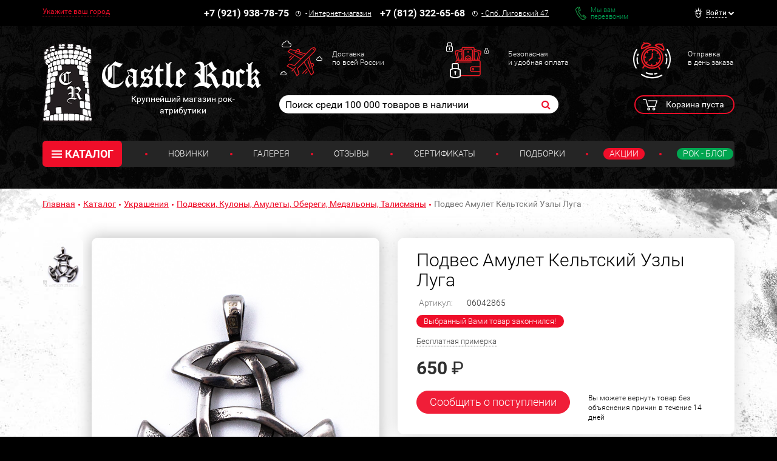

--- FILE ---
content_type: text/html; charset=UTF-8
request_url: https://www.castlerock.ru/ajax/show_counter_element/?elementId=980208&iblockId=140
body_size: 21
content:
{"SHOW_COUNT":"856"}